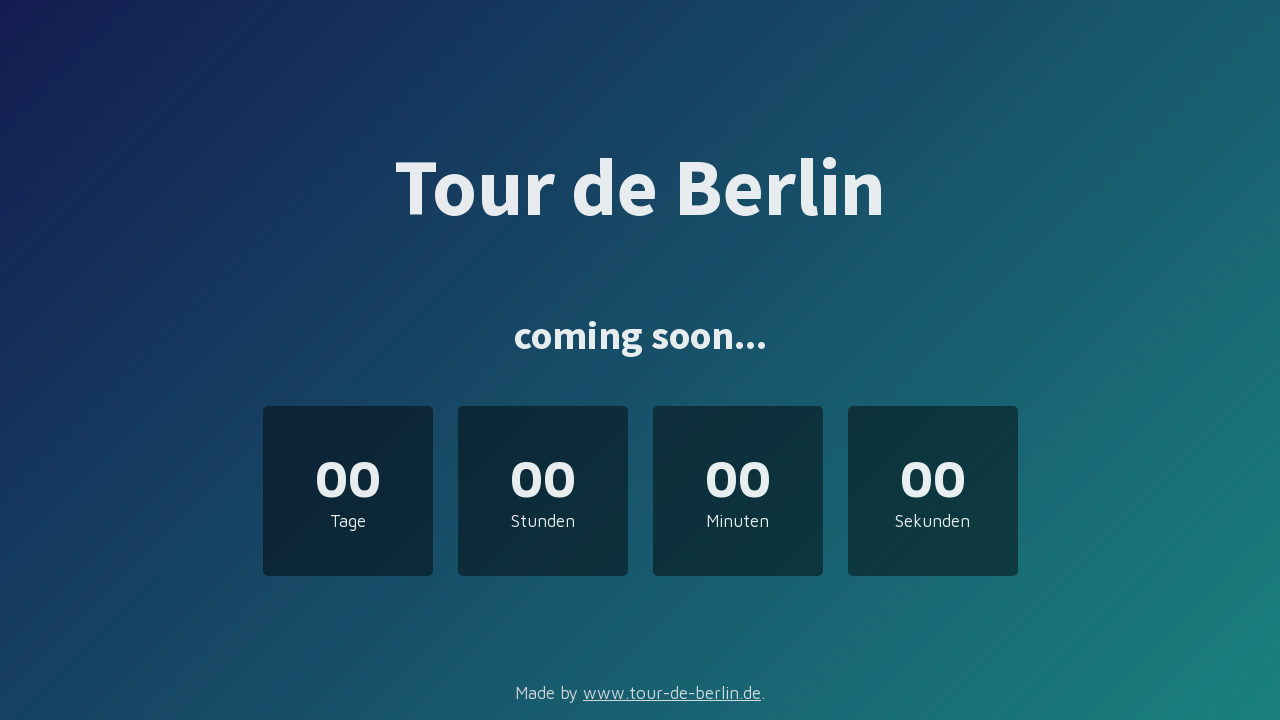

--- FILE ---
content_type: text/html; charset=UTF-8
request_url: https://tour-de-berlin.de/2023/06/
body_size: 2798
content:
<!DOCTYPE html>

<html lang="de-DE">
    <head>
        <meta charset="UTF-8">
        <meta name="viewport" content="width=device-width, initial-scale=1">

        <!-- SEO -->
<title>Tour de Berlin</title><meta name="description" content="Eine weitere WordPress-Website"/>
<!-- og meta for facebook, googleplus -->
<meta property="og:title" content="Tour de Berlin"/>
<meta property="og:description" content="Eine weitere WordPress-Website"/>
<meta property="og:url" content="https://tour-de-berlin.de"/>
<meta property="og:type" content="website" />
<meta property="og:image" content="https://tour-de-berlin.de/wp-content/plugins/cmp-coming-soon-maintenance/themes/countdown/img/countdown_banner_large.jpg"/>

<!-- twitter meta -->
<meta name="twitter:card" content="summary_large_image"/>
<meta name="twitter:title" content="Tour de Berlin"/>
<meta name="twitter:description" content="Eine weitere WordPress-Website"/>
<meta name="twitter:url" content="https://tour-de-berlin.de"/>
<meta name="twitter:image" content="https://tour-de-berlin.de/wp-content/plugins/cmp-coming-soon-maintenance/themes/countdown/img/countdown_banner_large.jpg"/>

<link rel="icon" href="https://tour-de-berlin.de/wp-content/uploads/tour-de-berlin/cropped-tour-de-berlin_067_19_4c_rgb-kringel-1-e1654816722923-100x100.png" sizes="32x32" />
<link rel="icon" href="https://tour-de-berlin.de/wp-content/uploads/tour-de-berlin/cropped-tour-de-berlin_067_19_4c_rgb-kringel-1-e1654816722923-300x300.png" sizes="192x192" />
<link rel="apple-touch-icon" href="https://tour-de-berlin.de/wp-content/uploads/tour-de-berlin/cropped-tour-de-berlin_067_19_4c_rgb-kringel-1-e1654816722923-300x300.png" />
<meta name="msapplication-TileImage" content="https://tour-de-berlin.de/wp-content/uploads/tour-de-berlin/cropped-tour-de-berlin_067_19_4c_rgb-kringel-1-e1654816722923-300x300.png" />
<link rel="stylesheet" href="https://tour-de-berlin.de/wp-content/plugins/cmp-coming-soon-maintenance/themes/countdown/style.css?v=4.1.12" type="text/css" media="all">
<link rel="stylesheet" href="https://tour-de-berlin.de/wp-content/plugins/cmp-coming-soon-maintenance/css/animate.min.css">
<link href="https://cdnjs.cloudflare.com/ajax/libs/font-awesome/5.14.0/css/all.min.css" rel="stylesheet" >
<link href="https://fonts.googleapis.com/css?family=Source+Sans+Pro:700%7CMaven+Pro:400,700,400&amp;subset=greek,cyrillic-ext,latin-ext,cyrillic,latin,vietnamese,greek-ext" rel="stylesheet">

        
        <style>
            body,input, select, textarea, button {font-family:'Maven Pro', 'sans-serif';color:#ffffff;}
            input {font-family: Maven Pro, 'Font Awesome 5 Free';}
            
            body {font-size:17px;}
            h1,h2,h3,h4,h5,h6 {font-family:'Source Sans Pro', 'sans-serif';}
            a {color:#ffffff;}
            .cmp-subscribe input[type="submit"] {background-color: #e82e1e;}
            .cmp-subscribe ::-webkit-input-placeholder {color: hsl( 0, 0%, 90%);}
            .cmp-subscribe ::-moz-placeholder {color: hsl( 0, 0%, 90%);}
            .cmp-subscribe :-ms-input-placeholder {color: hsl( 0, 0%, 90%);}
            .cmp-subscribe ::-moz-placeholder {color: hsl( 0, 0%, 90%);}
            .input-icon:before, .cmp-subscribe input[type="email"],.cmp-subscribe input[type="text"]{color: hsl( 0, 0%, 90%);}
            /* input[type="email"],input[type="text"] {border:1px solid hsl( 0, 0%, 90%);} */
            footer, footer a {color: hsl( 0, 0%, 90%);}
            .social-list.body a {background-color: #ffffff;}
            .social-list.body a:hover {background-color: #e82e1e;}
            .social-list.footer a:hover {color: #e82e1e;}
            .social-list.footer li:not(:last-of-type)::after {background-color: hsl( 0, 0%, 90%);}
            
            .inner-content p {line-height: 1.6; letter-spacing: 0px;font-weight:400;; }
            h1:not(.text-logo),h2, h3,h4,h5,h6,.text-logo-wrapper {font-size:2.3529411764706em;letter-spacing: 0px;  font-weight:700;; }
            h1 { font-weight:700;;}
        </style>

        

<style>
    .wp-video {margin: 0 auto;}
    .wp-video-shortcode {max-width: 100%;}
    .grecaptcha-badge {display: none!important;}
    .text-logo {display: inline-block;}
    #gdpr-checkbox {-webkit-appearance: checkbox;-moz-appearance: checkbox;width: initial;height: initial;}
    #counter.expired {display: none; }
    input, button {
        box-shadow: inset 0 0 0 0 !important;
        -webkit-box-shadow: inset 0 0 0 0 !important;
        -webkit-appearance: none;
        outline: none;
    }
</style>




    </head>

    <body id="body">

        
        <div id="background-wrapper">
             <div id="background-image" class="image" style="background-image:url('https://tour-de-berlin.de/wp-content/plugins/cmp-coming-soon-maintenance/themes/countdown/img/countdown_banner_full.jpg')"></div><div class="background-overlay solid-color" style="background-color:#0a0a0a;opacity:0.4"></div>        </div>

        <div class="inner-wrap">
            <div class="inner-content">
                <div class="logo-wrapper text text-logo-wrapper"><a href="https://tour-de-berlin.de" style="text-decoration:none;color:inherit"><h1 class="text-logo">Tour de Berlin</h1></a></div><h2 class="cmp-title animated ">coming soon...</h2>    <div id="counter" class="" data-date="1654855200">
        <div class="counter-box">
            <div class="counter-inner">
                <span id="counter-day" class="counter-number">00</span>
                <p class="counter-label">Tage</p>
            </div>
        </div>    
                <div class="counter-box">
            <div class="counter-inner">
                <span id="counter-hour" class="counter-number">00</span>
                <p class="counter-label">Stunden</p>
            </div>
        </div>
                        <div class="counter-box">
            <div class="counter-inner">
                <span id="counter-minute" class="counter-number">00</span>
                <p class="counter-label">Minuten</p>
            </div>
        </div>  
                        <div class="counter-box">
            <div class="counter-inner">
                <span id="counter-second" class="counter-number">00</span>
                <p class="counter-label">Sekunden</p>
            </div>
        </div> 
            </div>
    
             </div>

            <footer>
                        <div class="social-wrapper">
                                                    </div>
                        <p class="copyright">Made by <a href="https://tour-de-berlin.de">www.tour-de-berlin.de</a>.</p></footer>        </div>

        
    <!-- Fade in background image after load -->
    <script>
        window.addEventListener("load",function(event) {
            init();
        });

        function init(){

            var image = document.getElementById('background-image');
            var body = document.getElementById('body');
            
            if ( image === null ) {
                image = document.getElementById('body');
            } 

            if ( image != null ) {
                if ( image.className !== 'image-unsplash') {
                    image.classList.add('loaded');
                    body.classList.add('loaded');
                }
            }

                    }
    </script>

        <script>
        document.addEventListener("DOMContentLoaded", function() { 
            var counter = document.getElementById("counter") ? document.getElementById("counter") : document.getElementById("cmp-counter");
            var cmp_nonce = '43964f2d1a';
            var cmp_status = 'no-action';

            if ( !counter ) {
                return;
            }
            var unixtime = counter.getAttribute("data-date");
            var date = new Date(unixtime*1000);
            var countDownDate = new Date(date).getTime();
        
            var dayElement = document.getElementById("counter-day");
            var hourElement = document.getElementById("counter-hour");
            var minuteElement = document.getElementById("counter-minute");
            var secondElement = document.getElementById("counter-second");
            
            // Update the count down every 1 second
            var timerInt = setInterval(function() {
                // Get today date
                var now = new Date().getTime();
                
                // Find the distance between now an the count down date
                var distance = countDownDate - now;
                // Time calculations for days, hours, minutes and seconds
                var days = Math.floor(distance / (1000 * 60 * 60 * 24));
                var hours = Math.floor((distance % (1000 * 60 * 60 * 24)) / (1000 * 60 * 60));
                var minutes = Math.floor((distance % (1000 * 60 * 60)) / (1000 * 60));
                var seconds = Math.floor((distance % (1000 * 60)) / 1000);
                
                if (days < 10) {
                    days = "0" + days;
                }
                if (hours < 10) {
                    hours = "0" + hours;
                }
                if (minutes < 10) {
                    minutes = "0" + minutes;
                }
                if (seconds < 10) {
                    seconds = "0" + seconds;
                }
                if (distance >= 0) {
                    dayElement ? dayElement.innerHTML = days : null;
                        hourElement ? hourElement.innerHTML = hours : null;
                        minuteElement ? minuteElement.innerHTML = minutes : null;
                        secondElement ? secondElement.innerHTML = seconds : null;  
                }

                                
            }, 1000);

            
        });
    </script>
    
<!-- Build by CMP – Coming Soon Maintenance Plugin by NiteoThemes -->
<!-- Visit plugin page https://wordpress.org/plugins/cmp-coming-soon-maintenance/ -->
<!-- More CMP Themes on https://niteothemes.com -->    </body>
</html>

<!-- This website is like a Rocket, isn't it? Performance optimized by WP Rocket. Learn more: https://wp-rocket.me - Debug: cached@1769030460 -->